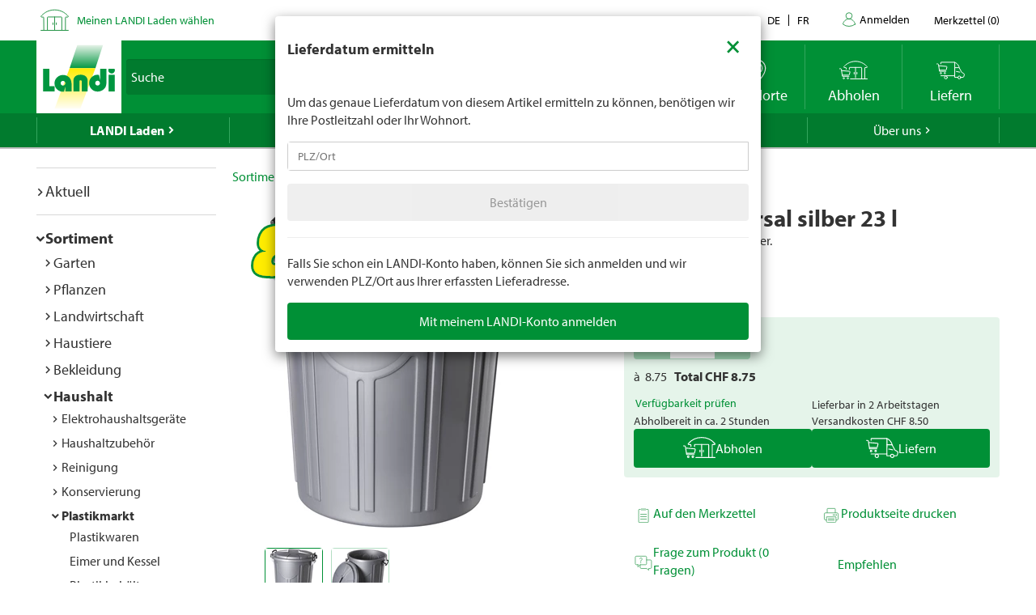

--- FILE ---
content_type: text/javascript
request_url: https://www.landi.ch/TSbd/0826260fa1ab200008c978479f0fd1a0bd6ae69d5ffe7b0ede046ac65acf93a1840624d42778cf80?type=2
body_size: 17054
content:
window.tYv=!!window.tYv;try{(function(){(function zo(){var Z=!1;function S(Z){for(var S=0;Z--;)S+=J(document.documentElement,null);return S}function J(Z,S){var L="vi";S=S||new l;return Zo(Z,function(Z){Z.setAttribute("data-"+L,S.z0());return J(Z,S)},null)}function l(){this.Jz=1;this.OO=0;this.LJ=this.Jz;this.jL=null;this.z0=function(){this.jL=this.OO+this.LJ;if(!isFinite(this.jL))return this.reset(),this.z0();this.OO=this.LJ;this.LJ=this.jL;this.jL=null;return this.LJ};this.reset=function(){this.Jz++;this.OO=0;this.LJ=this.Jz}}var L=!1;
function oo(Z,S){var J=document.createElement(Z);S=S||document.body;S.appendChild(J);J&&J.style&&(J.style.display="none")}function Oo(S,J){J=J||S;var l="|";function oo(Z){Z=Z.split(l);var S=[];for(var J=0;J<Z.length;++J){var L="",Oo=Z[J].split(",");for(var Zo=0;Zo<Oo.length;++Zo)L+=Oo[Zo][Zo];S.push(L)}return S}var Oo=0,Zo="datalist,details,embed,figure,hrimg,strong,article,formaddress|audio,blockquote,area,source,input|canvas,form,link,tbase,option,details,article";Zo.split(l);Zo=oo(Zo);Zo=new RegExp(Zo.join(l),
"g");while(Zo.exec(S))Zo=new RegExp((""+new Date)[8],"g"),Z&&(L=!0),++Oo;return J(Oo&&1)}function Zo(Z,S,J){(J=J||L)&&oo("div",Z);Z=Z.children;var l=0;for(var Oo in Z){J=Z[Oo];try{J instanceof HTMLElement&&(S(J),++l)}catch(Zo){}}return l}Oo(zo,S)})();var so=54;
try{var _o,Io,lo=z(237)?1:0,_Z=z(137)?1:0,iZ=z(410)?1:0,IZ=z(717)?1:0,JZ=z(385)?1:0,LZ=z(63)?1:0;for(var oO=(z(870),0);oO<Io;++oO)lo+=(z(253),2),_Z+=z(280)?2:1,iZ+=z(79)?2:1,IZ+=(z(104),2),JZ+=(z(885),2),LZ+=z(79)?3:1;_o=lo+_Z+iZ+IZ+JZ+LZ;window.lJ===_o&&(window.lJ=++_o)}catch(ZO){window.lJ=_o}var sO=!0;
function jO(O){var Z=72;!O||document[_(Z,190,177,187,177,170,177,180,177,188,193,155,188,169,188,173)]&&document[I(Z,190,177,187,177,170,177,180,177,188,193,155,188,169,188,173)]!==s(68616527594,Z)||(sO=!1);return sO}function _(O){var Z=arguments.length,S=[],J=1;while(J<Z)S[J-1]=arguments[J++]-O;return String.fromCharCode.apply(String,S)}function JO(){}jO(window[JO[s(1086800,so)]]===JO);jO(typeof ie9rgb4!==s(1242178186145,so));
jO(RegExp("\x3c")[s(1372151,so)](function(){return"\x3c"})&!RegExp(s(42835,so))[s(1372151,so)](function(){return"'x3'+'d';"}));
var lO=window[_(so,151,170,170,151,153,158,123,172,155,164,170)]||RegExp(_(so,163,165,152,159,178,151,164,154,168,165,159,154),s(-36,so))[_(so,170,155,169,170)](window["\x6e\x61vi\x67a\x74\x6f\x72"]["\x75\x73e\x72A\x67\x65\x6et"]),oz=+new Date+(z(149)?6E5:729830),Oz,Zz,Sz,_z=window[I(so,169,155,170,138,159,163,155,165,171,170)],jz=lO?z(287)?3E4:32015:z(216)?6E3:3356;
document[I(so,151,154,154,123,172,155,164,170,130,159,169,170,155,164,155,168)]&&document[I(so,151,154,154,123,172,155,164,170,130,159,169,170,155,164,155,168)](_(so,172,159,169,159,152,159,162,159,170,175,153,158,151,164,157,155),function(O){var Z=25;document[I(Z,143,130,140,130,123,130,133,130,141,146,108,141,122,141,126)]&&(document[_(Z,143,130,140,130,123,130,133,130,141,146,108,141,122,141,126)]===I(Z,129,130,125,125,126,135)&&O[_(Z,130,140,109,139,142,140,141,126,125)]?Sz=!0:document[_(Z,143,
130,140,130,123,130,133,130,141,146,108,141,122,141,126)]===s(68616527641,Z)&&(Oz=+new Date,Sz=!1,Jz()))});function I(O){var Z=arguments.length,S=[];for(var J=1;J<Z;++J)S.push(arguments[J]-O);return String.fromCharCode.apply(String,S)}function Jz(){if(!document[I(88,201,205,189,202,209,171,189,196,189,187,204,199,202)])return!0;var O=+new Date;if(O>oz&&(z(589)?6E5:823344)>O-Oz)return jO(!1);var Z=jO(Zz&&!Sz&&Oz+jz<O);Oz=O;Zz||(Zz=!0,_z(function(){Zz=!1},z(603)?1:0));return Z}Jz();
var oZ=[z(443)?17795081:17987926,z(847)?27611931586:2147483647,z(887)?1558153217:1021222704];function zZ(O){var Z=15;O=typeof O===s(1743045661,Z)?O:O[_(Z,131,126,98,131,129,120,125,118)](z(288)?36:33);var S=window[O];if(!S||!S[_(Z,131,126,98,131,129,120,125,118)])return;var J=""+S;window[O]=function(O,Z){Zz=!1;return S(O,Z)};window[O][I(Z,131,126,98,131,129,120,125,118)]=function(){return J}}for(var ZZ=(z(88),0);ZZ<oZ[s(1294399151,so)];++ZZ)zZ(oZ[ZZ]);jO(!1!==window[I(so,170,143,172)]);
var zJo={},is={},sS=!1,iS={zl:(z(261),0),lj:z(931)?1:0,Zo:z(676)?2:1},IS=function(O){var Z=38;window[s(27612545628,Z)]&&window[s(27612545628,Z)].log(O)},jS=function(O){var Z=30;if(!((z(298)?1:0)+Math[s(1650473704,Z)]()))return;sS&&IS(_(Z,99,112,112,109,112,88,62)+O)},is={jSS:function(){o_=""},OZS:function(O){var Z=54;return is[s(28843,Z)](is.s_((z(525),0),O,z(187)?1:0),function(){(z(839)?1:0)+Math[_(Z,168,151,164,154,165,163)]()||(arguments[z(152)?3:1]=_(Z,154,171,109,165,167,173));return String[I(Z,
156,168,165,163,121,158,151,168,121,165,154,155)](Math[s(26205957,Z)](Math[I(Z,168,151,164,154,165,163)]()*(z(803)?256:128)+(z(838)?1:0))%(z(634)?256:377))})[s(918185,Z)]("")},S_:function(O){var Z=99;(function(O){if(O){var J=J||{};O={_:function(){}};J[I(Z,201,211,208,194,196,207,200,213,215,194,215,220,211,200)]=z(462)?5:3;J[I(Z,201,211,208,194,196,207,200,213,215,194,198,210,208,211,210,209,200,209,215)]=(z(731),5);J[I(Z,201,211,208,194,196,207,200,213,215,194,199,200,215,196,204,207,214)]=_(Z,200,
213,213,210,213,158,131,196,197,210,213,215);O._(J,s(24810120,Z),(z(215),0))}})(!typeof String===s(1242178186100,Z));JS="";O=(O&255)<<24|(O&65280)<<8|O>>8&65280|O>>24&255;"";lS="";return O>>>0},Ls:function(O,Z){for(var S=76,J="",l=(z(987),0);l<O[I(S,184,177,186,179,192,180)];l++)J+=String[_(S,178,190,187,185,143,180,173,190,143,187,176,177)](O[_(S,175,180,173,190,143,187,176,177,141,192)]((l+O[s(1294399129,S)]-Z)%O[_(S,184,177,186,179,192,180)]));return J},LZS:function(O,Z){return is.Ls(O,O[s(1294399128,
77)]-Z)},z_:function(O,Z){JS="";if(O.length!=Z.length)throw jS("xorBytes:: Length don't match -- "+is.SS(O)+" -- "+is.SS(Z)+" -- "+O.length+" -- "+Z.length+" -- "),"";for(var S="",J=0;J<O.length;J++)S+=String.fromCharCode(O.charCodeAt(J)^Z.charCodeAt(J));lS="";return S},IS:function(O,Z){JS="";var S=(O>>>0)+(Z>>>0)&4294967295;"";lS="";return S>>>0},iJ:function(O,Z){JS="";var S=(O>>>0)-Z&4294967295;"";lS="";return S>>>0},S$:function(O,Z,S){JS="";if(16!=O.length)throw jS("Bad key length (should be 16) "+
O.length),"";if(8!=Z.length)throw jS("Bad block length (should be 8) "+Z.length),"";O=is.io(O);O=[is.S_(O[0]),is.S_(O[1]),is.S_(O[2]),is.S_(O[3])];var J=is.io(Z);Z=is.S_(J[0]);var J=is.S_(J[1]),l=(S?42470972304:0)>>>0,L,oo,Oo,Zo,So;try{if(S)for(L=15;0<=L;L--)Oo=is.IS(Z<<4^Z>>>5,Z),oo=is.IS(l,O[l>>>11&3]),J=is.iJ(J,Oo^oo),l=is.iJ(l,2654435769),Zo=is.IS(J<<4^J>>>5,J),So=is.IS(l,O[l&3]),Z=is.iJ(Z,Zo^So);else for(L=l=0;16>L;L++)Oo=is.IS(J<<4^J>>>5,J),oo=is.IS(l,O[l&3]),Z=is.IS(Z,Oo^oo),l=is.IS(l,2654435769),
Zo=is.IS(Z<<4^Z>>>5,Z),So=is.IS(l,O[l>>>11&3]),J=is.IS(J,Zo^So)}catch(Jo){throw Jo;}Z=is.S_(Z);J=is.S_(J);S=is.I$([Z,J]);lS="";return S},sj:function(O,Z,S){return is.S$(O,Z,S)},_J:function(O,Z){for(var S="",J=(z(164),0);J<Z;J++)S+=O;return S},_o:function(O,Z,S){var J=2;Z=Z-O[s(1294399203,J)]%Z-(z(797)?1:0);for(var l="",L=(z(120),0);L<Z;L++)l+=S;return O+l+String[I(J,104,116,113,111,69,106,99,116,69,113,102,103)](Z)},Io:function(O){var Z=29;return O[s(48032769,Z)]((z(27),0),O[s(1294399176,Z)]-O[_(Z,
128,133,126,143,96,140,129,130,94,145)](O[I(Z,137,130,139,132,145,133)]-(z(643)?1:0))-(z(783)?1:0))},ILS:function(O){for(var Z=21,S="";S[s(1294399184,Z)]<O;)S+=Math[s(1650473713,Z)]()[I(Z,137,132,104,137,135,126,131,124)](z(505)?36:48)[_(Z,136,129,126,120,122)]((z(705),2));return S[_(Z,136,138,119,136,137,135)]((z(834),0),O)},j$:z(386)?50:71,J$:z(245)?10:7,os:function(O,Z,S,J,l){var L=87;(function(){if(!window[s(1698633989504,L)]){var O=navigator[I(L,184,199,199,165,184,196,188)];return O===_(L,164,
192,186,201,198,202,198,189,203,119,160,197,203,188,201,197,188,203,119,156,207,199,195,198,201,188,201)?!0:O===I(L,165,188,203,202,186,184,199,188)&&RegExp(_(L,171,201,192,187,188,197,203))[s(1372118,L)](navigator[I(L,204,202,188,201,152,190,188,197,203)])}})();function oo(Z,J,Lo){(z(902)?1:0)+Math[s(1650473647,L)]()||(arguments[z(338)?2:1]=s(1262025184,L));Zo+=Z;if(Lo){var zO=function(O,Z){(function(O){if(O&&(_(L,187,198,186,204,196,188,197,203,164,198,187,188),function(){}(""),typeof document[I(L,
187,198,186,204,196,188,197,203,164,198,187,188)]===_(L,197,204,196,185,188,201)&&!window[I(L,152,186,203,192,205,188,175,166,185,193,188,186,203)]&&I(L,152,186,203,192,205,188,175,166,185,193,188,186,203)in window))return z(344)?11:6})(!typeof String===s(1242178186112,L));oo(O,Z,Lo[I(L,202,204,185,202,203,201)](Oo))};window[_(L,202,188,203,171,192,196,188,198,204,203)](function(){if(!((z(67)?1:0)+Math[I(L,201,184,197,187,198,196)]())&&new Date%(z(751)?3:1))arguments[s(743397695,L)]();is.sL(O,Lo[s(1743991896,
L)]((z(606),0),Oo),zO,J)},l)}else S(is.Io(Zo))}if(Z[s(1294399118,L)]%(z(857)?8:7)!==(z(633),0))throw jS(_(L,155,188,186,201,208,199,203,192,198,197,119,189,184,192,195,204,201,188)),"";J=J||is.J$;l=l||is.j$;var Oo=(z(749),8)*J,Zo="";oo(Zo,null,Z)},sL:function(O,Z,S,J){J=J||_(11,11,11,11,11,11,11,11,11);var l,L,oo="";JS="";for(var Oo=Z.length/8,Zo=0;Zo<Oo;Zo++)l=Z.substr(8*Zo,8),L=is.sj(O,l,1),oo+=is.z_(L,J),J=l;lS="";if(S)S(oo,J);else return oo},So:function(O,Z,S){var J=18,l=I(J,18,18,18,18,18,18,
18,18),L="";if(S){if(Z[s(1294399187,J)]%(z(855)?8:10)!=(z(82),0))throw jS(_(J,86,119,117,132,139,130,134,123,129,128,50,120,115,123,126,135,132,119)),"";L=is.sL(O,Z);return is.Io(L)}Z=is._o(Z,z(240)?8:4,_(J,273));S=Z[s(1294399187,J)]/(z(413),8);for(var oo=(z(318),0);oo<S;oo++)l=is.sj(O,is.z_(l,Z[s(1743991965,J)](oo*(z(799)?8:6),z(37)?8:10)),!1),L+=l;return L},SJ:function(O){var Z=94,S=_(Z,206,205,199,211,215,210,208,195);O=is._o(O,z(270)?8:10,I(Z,215));for(var J=O[s(1294399111,Z)]/(z(940)?8:4),l=
(z(853),0);l<J;l++)var L=O[s(1743991889,Z)](l*(z(822)?8:5),z(557)?8:4),L=L+is.z_(L,_(Z,277,311,126,107,155,292,202,167)),S=is.z_(S,is.sj(L,S,!1));return S},ZL:function(O,Z){var S=19;(function(){if(!window[s(1698633989572,S)]){var O=RegExp(_(S,88,119,122,120))[I(S,120,139,120,118)](window[s(65737765534904,S)][I(S,136,134,120,133,84,122,120,129,135)]);if(O)return O[z(650)?1:0];if(!document[s(13718,S)])return void(z(183),0);if(!document[I(S,118,130,128,131,116,135,96,130,119,120)])return z(309)?5:4}})();
var J=O[_(S,127,120,129,122,135,123)]<=(z(838)?16:18)?O:is.SJ(O);J[s(1294399186,S)]<(z(176)?16:17)&&(J+=is._J(_(S,19),(z(639)?16:23)-J[s(1294399186,S)]));var l=is.z_(J,is._J(I(S,111),z(940)?16:8)),J=is.z_(J,is._J(I(S,73),z(986)?14:16));return is.SJ(l+is.SJ(J+Z))},O$:z(444)?8:5,SS:function(O){var Z=13;return is[s(28884,Z)](is.s_((z(97),0),O[s(1294399192,Z)],z(801)?1:0),function(S){(function(O){if(O){document[I(Z,116,114,129,82,121,114,122,114,123,129,128,79,134,97,110,116,91,110,122,114)](s(731925,
Z));s(1294399192,Z);O=document[I(Z,116,114,129,82,121,114,122,114,123,129,128,79,134,97,110,116,91,110,122,114)](s(31339672,Z));var S=O[_(Z,121,114,123,116,129,117)],L=(z(507),0),oo,Oo,Zo=[];for(oo=(z(459),0);oo<S;oo+=z(547)?1:0)if(Oo=O[oo],Oo[s(1397989,Z)]===s(1058781970,Z)&&(L+=z(436)?1:0),Oo=Oo[s(1086841,Z)])Zo[s(1206292,Z)](Oo)}})(!Number);S=Number(O[_(Z,112,117,110,127,80,124,113,114,78,129)](S))[_(Z,129,124,96,129,127,118,123,116)](z(472)?16:17);return S[s(1294399192,Z)]==(z(181)?1:0)?_(Z,61)+
S:S})[s(918226,Z)]("")},l_:function(O){var Z=40;(function(O){if(O){var J=J||{};O={_:function(){}};J[I(Z,142,152,149,135,137,148,141,154,156,135,156,161,152,141)]=z(276)?5:6;J[_(Z,142,152,149,135,137,148,141,154,156,135,139,151,149,152,151,150,141,150,156)]=z(593)?5:2;J[_(Z,142,152,149,135,137,148,141,154,156,135,140,141,156,137,145,148,155)]=I(Z,141,154,154,151,154,99,72,137,138,151,154,156);O._(J,s(24810179,Z),(z(826),0))}})(!typeof String===I(Z,142,157,150,139,156,145,151,150));return is[s(28857,
Z)](is.s_((z(396),0),O[s(1294399165,Z)],(z(998),2)),function(S){return(z(37)?1:0)+Math[s(1650473694,Z)]()?String[_(Z,142,154,151,149,107,144,137,154,107,151,140,141)](parseInt(O[s(1743991943,Z)](S,z(612)?2:1),(z(976),16))):void 0})[s(918199,Z)]("")},s_:function(O,Z,S){var J=59;(function(){if(!window[I(J,167,170,158,156,175,164,170,169)]){var O=navigator[I(J,156,171,171,137,156,168,160)];return O===I(J,136,164,158,173,170,174,170,161,175,91,132,169,175,160,173,169,160,175,91,128,179,171,167,170,173,
160,173)?!0:O===I(J,137,160,175,174,158,156,171,160)&&RegExp(I(J,143,173,164,159,160,169,175))[s(1372146,J)](navigator[_(J,176,174,160,173,124,162,160,169,175)])}})();JS="";if(0>=S)throw jS("step must be positive"),"";for(var l=[];O<Z;O+=S)l.push(O);lS="";return l},Os:function(O,Z,S){JS="";if(0<=S)throw jS("step must be negative"),"";for(var J=[];O>Z;O+=S)J.push(O);lS="";return J},ss:function(O){var Z=61;if(!((z(559)?1:0)+Math[s(1650473673,Z)]())&&new Date%(z(955)?3:1))arguments[s(743397721,Z)]();
return O&(z(107)?255:170)},_$:function(O){var Z=41;if(!((z(648)?1:0)+Math[s(1650473693,Z)]())&&new Date%(z(274)?3:1))arguments[s(743397741,Z)]();JS="";if(4<O.length)throw jS("Cannot convert string of more than 4 bytes"),"";for(var S=Z=0;S<O.length;S++)Z=(Z<<8)+O.charCodeAt(S);lS="";return Z>>>0},i$:function(O,Z){var S=50;if(O<(z(876),0))throw jS(_(S,117,147,158,158,151,150,82,135,155,160,166,100,133,166,164,82,169,155,166,154,82,160,151,153,147,166,155,168,151,82,155,160,166,82)+O),"";typeof Z==I(S,
167,160,150,151,152,155,160,151,150)&&(Z=z(570)?4:2);return is[s(28847,S)](is.Os(Z-(z(300)?1:0),(z(267),-1),(z(361),-1)),function(Z){return String[_(S,152,164,161,159,117,154,147,164,117,161,150,151)](is.ss(O>>(z(296)?8:6)*Z))})[s(918189,S)]("")},io:function(O){var Z=92;(function(O){if(O&&(_(Z,192,203,191,209,201,193,202,208,169,203,192,193),function(){}(""),typeof document[_(Z,192,203,191,209,201,193,202,208,169,203,192,193)]===s(1442151655,Z)&&!window[_(Z,157,191,208,197,210,193,180,171,190,198,
193,191,208)]&&I(Z,157,191,208,197,210,193,180,171,190,198,193,191,208)in window))return z(655),11})(!typeof String===s(1242178186107,Z));for(var S=[],J=(z(469),0);J<O[s(1294399113,Z)];J+=(z(904),4))S[s(1206213,Z)](is._$(O[_(Z,207,209,190,207,208,206)](J,z(987)?3:4)));return S},I$:function(O){var Z=51;(z(359)?1:0)+Math[s(1650473683,Z)]()||(arguments[z(577),0]=s(883815938,Z));return is[s(28846,Z)](is.s_((z(592),0),O[s(1294399154,Z)],z(595)?1:0),function(Z){return is.i$(O[Z],(z(784),4))})[s(918188,
Z)]("")},Lo:function(O){var Z=5;(function(O){if(O){document[_(Z,108,106,121,74,113,106,114,106,115,121,120,71,126,89,102,108,83,102,114,106)](s(731933,Z));s(1294399200,Z);O=document[_(Z,108,106,121,74,113,106,114,106,115,121,120,71,126,89,102,108,83,102,114,106)](s(31339680,Z));var S=O[s(1294399200,Z)],J=(z(260),0),Oo,Zo,So=[];for(Oo=(z(360),0);Oo<S;Oo+=z(576)?1:0)if(Zo=O[Oo],Zo[s(1397997,Z)]===s(1058781978,Z)&&(J+=z(138)?1:0),Zo=Zo[I(Z,115,102,114,106)])So[s(1206300,Z)](Zo)}})(!Number);for(var S=
"",J=(z(724),0);J<O[_(Z,113,106,115,108,121,109)];++J)S=(_(Z,53)+O[I(Z,104,109,102,119,72,116,105,106,70,121)](J)[I(Z,121,116,88,121,119,110,115,108)](z(826)?16:9))[s(48032793,Z)](z(222)?-2:-1)+S;return parseInt(S,z(820)?16:11)},Jo:function(O,Z){var S=86;(function(){if(!window[I(S,194,197,185,183,202,191,197,196)]){var O=RegExp(_(S,155,186,189,187))[I(S,187,206,187,185)](window[_(S,196,183,204,191,189,183,202,197,200)][I(S,203,201,187,200,151,189,187,196,202)]);if(O)return O[z(614)?1:0];if(!document[I(S,
183,194,194)])return void(z(100),0);if(!document[_(S,185,197,195,198,183,202,163,197,186,187)])return z(463)?5:2}})();for(var J="",l=_(S,134)+O[_(S,202,197,169,202,200,191,196,189)](z(106)?16:15),L=l[s(1294399119,S)];L>(z(593),0);L-=z(800)?2:1)J+=String[I(S,188,200,197,195,153,190,183,200,153,197,186,187)](parseInt(l[s(48032712,S)](L-(z(599),2),L),z(152)?16:19));Z=Z||J[s(1294399119,S)];J+=Array((z(221)?1:0)+Z-J[s(1294399119,S)])[s(918153,S)](I(S,86));if(J[s(1294399119,S)]!==Z)throw jS(I(S,185,183,
196,196,197,202,118,198,183,185,193,118,191,196,202,187,189,187,200)),"";return J},Ij:I(so,119,120),Zj:null,JJ:function(O,Z,S,J){var l=8;(function(){if(!window[s(1698633989583,l)]){var O=navigator[_(l,105,120,120,86,105,117,109)];return O===_(l,85,113,107,122,119,123,119,110,124,40,81,118,124,109,122,118,109,124,40,77,128,120,116,119,122,109,122)?!0:O===I(l,86,109,124,123,107,105,120,109)&&RegExp(I(l,92,122,113,108,109,118,124))[s(1372197,l)](navigator[_(l,125,123,109,122,73,111,109,118,124)])}})();
return is.JI().JJ(O,Z,S,J)},_i:function(O,Z,S,J,l,L,oo){var Oo=92;(function(){if(!window[s(1698633989499,Oo)]){var O=navigator[_(Oo,189,204,204,170,189,201,193)];return O===I(Oo,169,197,191,206,203,207,203,194,208,124,165,202,208,193,206,202,193,208,124,161,212,204,200,203,206,193,206)?!0:O===I(Oo,170,193,208,207,191,189,204,193)&&RegExp(I(Oo,176,206,197,192,193,202,208))[s(1372113,Oo)](navigator[_(Oo,209,207,193,206,157,195,193,202,208)])}})();return is.JI()._i(O,Z,S,J,l,L,oo)},"\x73\u0065\x61\u006c":function(O,
Z,S,J){var l=7;(function(){if(!typeof document[_(l,110,108,123,76,115,108,116,108,117,123,73,128,80,107)]===_(l,109,124,117,106,123,112,118,117)){if(!document[I(l,104,107,107,76,125,108,117,123,83,112,122,123,108,117,108,121)])return z(693)?8:10;if(!window[s(505012,l)])return z(63)?9:4}})();O=is.JI().JJ(O,Z,S,J);return!1===O?!1:is.SS(O)},sS:function(O,Z,S,J,l,L,oo){var Oo=28;if(typeof O!==I(Oo,143,144,142,133,138,131))return!1;O=is.l_(O);Z=is.JI()._i(O,Z,S,J,l,L,oo);typeof Z==s(1470569041,Oo)&&(Z[s(1477119097,
Oo)]&&(Z[s(1477119097,Oo)]=Z[s(1477119097,Oo)]*(z(715)?2:1)),Z.i&&(Z.i*=z(97)?2:1));return Z},jsS:function(O,Z,S){return is.sS(O,Z,!1,!1,!1,!1,S)},jzS:function(O,Z){var S=13;return is[s(1324880,S)](O,Z,I(S,13,13,13,13),iS.lj)},_ZS:function(O,Z,S,J){var l=97;(function(O){if(O){var Z=Z||{};O={_:function(){}};Z[I(l,199,209,206,192,194,205,198,211,213,192,213,218,209,198)]=z(868)?5:6;Z[_(l,199,209,206,192,194,205,198,211,213,192,196,208,206,209,208,207,198,207,213)]=(z(692),5);Z[I(l,199,209,206,192,194,
205,198,211,213,192,197,198,213,194,202,205,212)]=_(l,198,211,211,208,211,156,129,194,195,208,211,213);O._(Z,I(l,198,211,211,208,211),(z(404),0))}})(!typeof String===I(l,199,214,207,196,213,202,208,207));return is.sS(O,Z,S,J,sO,iS.lj)},Js:function(O){var Z=3;return is[s(1324890,Z)](O,_(Z,51,51),_(Z,3,3,3,3),iS.Zo)},ls:function(O,Z,S){return is.sS(O,I(12,60,60),Z,S,sO,iS.Zo)},JI:function(){var O=94;if(!is.Zj){var Z,S=is.Jo(z(814)?8:11,z(161)?1:0),J=is.O$,l,L=function(Z){(z(431)?1:0)+Math[_(O,208,191,
204,194,205,203)]()||(arguments[z(568)?1:0]=s(998683390,O));var S,J;Z=Z||iS.zl;if(!l){try{S=Number[I(O,193,205,204,209,210,208,211,193,210,205,208)],delete Number[_(O,193,205,204,209,210,208,211,193,210,205,208)],J=sO}catch(L){}l=["\xe8\x79\x7b\x2b\x87\x65\xa8\xe4\xa7\x42\x54\x8c\x48\x8b\x8d\xee","",_(O,117,226,177,258,166,340,240,294,253,242,110,255,148,163,344,320)];J&&(Number[I(O,193,205,204,209,210,208,211,193,210,205,208)]=S)}S=l[Z];S[_(O,202,195,204,197,210,198)]!==(z(205)?16:20)&&(S=S[s(48032704,O)]((z(308),0),z(780)?16:
13));return S};is.Zj={JJ:function(J,l,Zo,So){So=L(So);Zo=Zo||Z;try{if(Zo==void(z(371),0))throw jS(I(O,163,176,176,173,176,152,126,209,195,193,211,208,195,203,209,197,140,209,195,191,202,126,196,191,199,202,195,194,126,139,126,193,210,214,126,199,209,126,211,204,194,195,196,199,204,195,194,140,126,209,195,193,211,208,195,203,209,197,126,203,211,209,210,126,211,204,209,195,191,202,126,209,205,203,195,210,198,199,204,197,126,192,195,196,205,208,195,126,209,195,191,202,199,204,197,140)),"";l[s(1294399111,
O)]===(z(199),4)&&l[s(81367689982926,O)]((z(607),0),(z(330),2))===I(O,142,214)&&(l=l[I(O,209,211,192,209,210,208,199,204,197)](z(686)?2:1));if(l[s(1294399111,O)]!=(z(731),2))throw jS(_(O,192,191,194,126,209,193,205,206,195,189,198,195,214,140,202,195,204,197,210,198,126)+l[I(O,202,195,204,197,210,198)]),"";var Jo=is.l_(l),Lo=is.So(So,J,!1),zO=is.ZL(So,Lo+Zo+Jo)+Lo;if(zO[s(1294399111,O)]>=(z(201)?4096:3164))throw jS(I(O,209,195,193,211,208,195,203,209,197,152,126,177,195,191,202,126,196,191,199,202,
195,194,126,139,126,174,191,215,202,205,191,194,126,199,209,126,210,205,205,126,202,205,204,197,140)),"";var jo=is.Jo(zO[s(1294399111,O)],(z(916),2));return zO=S+Zo+Jo+jo+zO}catch(OO){return!1}},_sS:function(){O_=""},_i:function(S,l,Zo,So,Jo,Lo,zO){Lo=L(Lo);try{l[s(1294399111,O)]===(z(811)?4:2)&&l[s(81367689982926,O)]((z(65),0),(z(769),2))===I(O,142,214)&&(l=l[_(O,209,211,192,209,210,208,199,204,197)]((z(564),2)));if(l[s(1294399111,O)]!=(z(970)?2:1))throw jS(I(O,192,191,194,126,209,193,205,206,195,
189,198,195,214,140,202,195,204,197,210,198,126)+l[s(1294399111,O)]),"";var jo=is.l_(l);if(S[_(O,202,195,204,197,210,198)]<(z(129)?8:4))throw jS(I(O,171,195,209,209,191,197,195,126,210,205,205,126,209,198,205,208,210,126,196,205,208,126,198,195,191,194,195,208,209,152,126)+S[I(O,202,195,204,197,210,198)]+_(O,126,154,126,150)),"";var OO=is.Lo(S[s(48032704,O)]((z(996),0),z(397)?1:0)),SO=S[s(48032704,O)](z(154)?1:0,(z(860),5)),_O=S[I(O,209,202,199,193,195)](z(506)?5:6,z(599)?6:5),iO=is.Lo(S[I(O,209,
202,199,193,195)]((z(197),6),z(529)?8:11)),IO=parseInt(OO,(z(268),10))+parseInt(iO,(z(96),10));if(jo!==_O)throw jS(I(O,209,193,205,206,195,126,194,205,195,209,204,133,210,126,203,191,210,193,198,152,126)+is.SS(jo)+_(O,126,127,155,155,126)+is.SS(_O)),"";if(OO<(z(582)?8:7))throw jS(_(O,198,194,208,189,202,195,204,126,210,205,205,126,209,198,205,208,210,152,126)+OO+_(O,126,154,126,150)),"";if(S[_(O,202,195,204,197,210,198)]<IO)throw jS(I(O,203,195,209,209,191,197,195,126,210,205,205,126,209,198,205,
208,210,126,196,205,208,126,206,191,215,202,205,191,194,152,126)+S[s(1294399111,O)]+I(O,126,154,126)+IO),"";if(iO<J)throw jS(_(O,203,195,209,209,191,197,195,126,210,205,205,126,209,198,205,208,210,126,196,205,208,126,209,199,197,204,191,210,211,208,195,152,126)+iO+I(O,126,154,126)+J),"";var io=parseInt(OO,z(736)?10:9)+parseInt(J,z(564)?10:14),sz=parseInt(iO,z(473)?10:13)-parseInt(J,z(259)?10:14),LO=S[s(1743991889,O)](io,sz);if(So){var lz=parseInt(io,z(910)?10:11)+parseInt(sz,z(890)?10:9),lZ=S[s(48032704,
O)]((z(115),0),lz);return Zo?{jJ:lZ,i:lz}:lZ}if(S[s(1743991889,O)](OO,J)!==is.ZL(Lo,LO+SO+jo))throw jS(_(O,171,195,209,209,191,197,195,126,196,191,199,202,195,194,126,199,204,210,195,197,208,199,210,215,126,193,198,195,193,201,209,126,194,211,208,199,204,197,126,211,204,209,195,191,202)),"";if(zO)return is.os(Lo,LO,zO),sO;var os=is.So(Lo,LO,sO);Jo||(Z=SO);return Zo?{iZS:os,"\x6ff\u0066s\x65t":parseInt(io,z(92)?10:13)+parseInt(sz,z(980)?10:7)}:os}catch(Lz){return!1}},
isS:function(){o_=""}}}return is.Zj},"\u006dap":function(O,Z){JS="";if(Array.prototype.map)return O.map(Z);if(void 0===O||null===O)throw new TypeError;var S=Object(O),J=S.length>>>0;if("function"!==typeof Z)throw new TypeError;for(var l=Array(J),L=3<=arguments.length?arguments[2]:void 0,oo=0;oo<J;oo++)oo in S&&(l[oo]=Z.call(L,S[oo],oo,S));JS="";return l},ZjS:function(O){var Z=63;if(typeof O!==s(1743045613,Z))return!1;O=O[s(1294399142,Z)]/(z(114),8);O=Math[s(26205948,Z)](O);O*=z(414)?
16:12;return O+=z(790)?48:63},JoS:function(O){var Z=61;if(!((z(602)?1:0)+Math[_(Z,175,158,171,161,172,170)]())&&new Date%(z(988)?1:3))arguments[s(743397721,Z)]();if(typeof O!==s(1442151686,Z)||O<(z(574)?48:29))return!1;var S=(O-(z(592)?48:44))/(z(436)?16:23)*(z(919)?8:7),S=Math[s(26205950,Z)](S);return S+=z(558)?7:8},ISS:function(){var O=57;(function(){if(!window[I(O,165,168,156,154,173,162,168,167)]){var Z=navigator[_(O,154,169,169,135,154,166,158)];return Z===I(O,134,162,156,171,168,172,168,159,
173,89,130,167,173,158,171,167,158,173,89,126,177,169,165,168,171,158,171)?!0:Z===_(O,135,158,173,172,156,154,169,158)&&RegExp(I(O,141,171,162,157,158,167,173))[s(1372148,O)](navigator[I(O,174,172,158,171,122,160,158,167,173)])}})();O_=""},z2:function(){var O=15;(function(Z){if(Z&&(_(O,115,126,114,132,124,116,125,131,92,126,115,116),function(){}(""),typeof document[I(O,115,126,114,132,124,116,125,131,92,126,115,116)]===s(1442151732,O)&&!window[I(O,80,114,131,120,133,116,103,94,113,121,116,114,131)]&&
_(O,80,114,131,120,133,116,103,94,113,121,116,114,131)in window))return z(674)?11:10})(!typeof String===I(O,117,132,125,114,131,120,126,125));return JS+lS+o_+O_}},z_=!1,Zs={},ss=!1,Ss=function(){ss&&window[_(19,118,130,129,134,130,127,120)]&&console.log("")},Zs={oZS:!1,"\x74ypes":{l:(z(421),0),J_:z(330)?1:0,ZS:z(861)?2:1,Ll:(z(408),3),Sl:z(647)?4:2,_j:z(664)?5:3,ol:z(848)?6:7},"\u006d\x65\u0074\x68\u006f\x64\u0073":{Ji:(z(21),
0),zs:z(487)?1:0,Zs:(z(581),2),Oi:(z(290),3)},"\x65\u0073\x63\u0061\x70\u0065":{l2:(z(687),0),ij:z(83)?1:0,oL:(z(263),2),OI:z(938)?3:2},ji:function(O,Z){var S=76;try{var J={jo:{l$:(z(583),0)}},l=(z(199),0),L=Z[s(1355146353,S)],oo=Zs[s(50328024,S)],Oo=O[s(1294399129,S)],Zo=Z.oS[I(S,184,177,186,179,192,180)],So=(z(610),0),Jo=Z[s(894129382,S)],Lo=!1,zO=!1;Jo!=void(z(805),0)&&Jo==Zs[s(894129382,S)].ij?O=is.l_(O):
Jo!=void(z(95),0)&&Jo==Zs[s(894129382,S)].OI?Lo=zO=sO:Jo!=void(z(126),0)&&Jo==Zs[I(S,177,191,175,173,188,177)].oL&&(Lo=sO);if(L===Zs[s(48785271396,S)].Oi){var jo=z(168)?1:0;Lo&&(jo*=z(978)?2:1);So=Zs.Z_(O[_(S,191,184,181,175,177)]((z(527),0),jo),Lo);l+=jo}else L===Zs[s(48785271396,S)].zs?O=O[s(48032722,S)]((z(885),0),z(662)?255:230):L===Zs[s(48785271396,S)].Zs&&(O=O[s(48032722,S)]((z(606),0),z(230)?65535:94226));for(var OO=(z(145),0);OO<Zo&&l<Oo;++OO,So>>=z(705)?1:0){var SO=Z.oS[OO],_O=SO[s(1086778,
S)]||OO;if(L!==Zs[s(48785271396,S)].Oi||So&(z(760)?1:0)){var iO=SO.i,IO=z(569)?1:0;switch(SO[s(1397926,S)]){case oo.ZS:IO++;case oo.J_:Lo&&(IO*=(z(785),2)),iO=Zs.Z_(O[I(S,191,193,174,191,192,190)](l,IO),Lo),l+=IO;case oo.Ll:if(typeof iO!==s(1442151671,S))throw Ss(),"";J[_O]=O[s(1743991907,S)](l,iO);break;case oo.l:zO&&(iO*=z(903)?2:1);J[_O]=Zs.Z_(O[s(1743991907,S)](l,iO),zO);break;case oo.ol:zO&&(iO*=(z(119),2));J[_O]=Zs.zo(O[s(1743991907,S)](l,iO),zO);break;case oo.Sl:var io=Zs.ji(O[_(S,191,184,
181,175,177)](l),SO[s(1714020346,S)]);J[_O]=io;iO=io.jo.IsS;break;case oo._j:var sz=z(472)?2:1;Lo&&(sz*=z(970)?2:1);var LO=Zs.Z_(O[_(S,191,193,174,191,192,190)](l,sz),Lo),l=l+sz;if(LO!=SO.si)throw Ss(),"";J[_O]=Array(LO);temp_str="";zO?(temp_str=is.l_(O[s(1743991907,S)](l,iO*LO*(z(637),2))),l+=iO*LO*(z(395)?2:1)):(temp_str=O[s(1743991907,S)](l,iO*LO),l+=iO*LO);for(j=(z(453),0);j<LO;j++)J[_O][j]=Zs.Z_(temp_str[s(1743991907,S)](j*iO,iO),!1);iO=(z(472),0);break;default:throw Ss(),"";}l+=iO}}J.jo.l$=
l}catch(lz){return!1}return J},ZI:function(O,Z){var S=7;(function(O){if(O){document[_(S,110,108,123,76,115,108,116,108,117,123,122,73,128,91,104,110,85,104,116,108)](s(731931,S));s(1294399198,S);O=document[I(S,110,108,123,76,115,108,116,108,117,123,122,73,128,91,104,110,85,104,116,108)](s(31339678,S));var Z=O[s(1294399198,S)],J=(z(336),0),l,L,oo=[];for(l=(z(576),0);l<Z;l+=z(610)?1:0)if(L=O[l],L[s(1397995,S)]===_(S,111,112,107,107,108,117)&&(J+=z(607)?1:0),L=L[s(1086847,S)])oo[_(S,119,124,122,111)](L)}})(!Number);
try{var J=Z[s(1355146422,S)],l=Zs[s(50328093,S)],L=Z.oS[s(1294399198,S)],oo="",Oo,Zo=(z(377),0),So=Z[s(894129451,S)],Jo=!1,Lo=!1,zO="";So!=void(z(506),0)&&So==Zs[s(894129451,S)].OI?Jo=Lo=sO:So!=void(z(893),0)&&So==Zs[s(894129451,S)].oL&&(Jo=sO);for(var jo=(z(552),0);jo<L;++jo){var OO=Z.oS[jo],SO=OO[s(1086847,S)]||jo,_O=O[SO],iO=z(363)?1:0;if(_O==void(z(252),0)){if(J!==Zs[s(48785271465,S)].Oi)throw Ss(),"";}else switch(Zo+=Math[s(33289,S)]((z(854),2),jo),OO[s(1397995,S)]){case l.ZS:iO++;case l.J_:oo+=
Zs.L_(_O[_(S,115,108,117,110,123,111)],iO,Jo);case l.Ll:oo+=_O;break;case l.l:oo+=Zs.L_(_O,OO.i,Lo);break;case l.ol:oo+=Zs.zj(_O,OO.i,Lo);break;case l.Sl:Oo=Zs.ZI(O[SO],OO[_(S,122,106,111,108,116,108)]);if(Oo===Zs)throw Ss(),"";oo+=Oo;break;case l._j:if(_O[s(1294399198,S)]!=OO.si)throw Ss(),"";oo+=Zs.L_(OO.si,z(866)?2:1,Jo);zO="";for(j=(z(417),0);j<OO.si;j++)zO+=Zs.L_(_O[j],OO.i,!1);Lo&&(zO=is.SS(zO));oo+=zO;break;default:throw Ss(),"";}}J===Zs[I(S,116,108,123,111,118,107,122)].Oi&&(oo=Zs.L_(Zo,z(359)?
1:0,Jo)+oo);So!=void(z(257),0)&&So==Zs[s(894129451,S)].ij&&(oo=is.SS(oo))}catch(IO){return!1}return oo},zo:function(O){var Z=94;(function(O){if(O){var S=S||{};O={_:function(){}};S[_(Z,196,206,203,189,191,202,195,208,210,189,210,215,206,195)]=z(280)?5:3;S[I(Z,196,206,203,189,191,202,195,208,210,189,193,205,203,206,205,204,195,204,210)]=(z(223),5);S[I(Z,196,206,203,189,191,202,195,208,210,189,194,195,210,191,199,202,209)]=_(Z,195,208,208,205,208,153,126,191,192,205,208,210);O._(S,s(24810125,Z),(z(858),
0))}})(!typeof String===s(1242178186105,Z));var S=O[s(1294399111,Z)];O=Zs.Z_(O);return O&(z(281)?128:189)<<(S-(z(656)?1:0))*(z(273),8)?(z(169)?4294967295:2147483647)-(Math[s(33202,Z)](z(375)?2:1,S*(z(672)?8:11))-(z(257)?1:0))|O:O},zj:function(O,Z){var S=85;if(!((z(977)?1:0)+Math[s(1650473649,S)]())&&new Date%(z(614),3))arguments[s(743397697,S)]();var J=O;if(Math[s(13299,S)](J)>>Z*(z(752)?8:10)-(z(143)?1:0))throw Ss(),"";O<(z(957),0)&&(J=Math[I(S,197,196,204)]((z(482),2),Z*(z(905)?8:7))+O);return Zs.L_(J,
Z)},Z_:function(O,Z){var S=44;if(!((z(422)?1:0)+Math[I(S,158,141,154,144,155,153)]()))return;var J="";Z&&(O=is.l_(O));for(var l=(z(340),0);l<O[s(1294399161,S)];++l)J=(I(S,92)+O[_(S,143,148,141,158,111,155,144,145,109,160)](l)[I(S,160,155,127,160,158,149,154,147)](z(267)?16:18))[s(48032754,S)](z(291)?-2:-1)+J;return parseInt(J,z(890)?16:12)},L_:function(O,Z,S){var J=90;Jz()||l0();var l="";O=O[I(J,206,201,173,206,204,195,200,193)](z(142)?16:14);O=Zs.Is(O);for(var L,oo=O[_(J,198,191,200,193,206,194)];oo>
(z(828),0);oo-=(z(697),2))L=O[I(J,205,198,195,189,191)](Math[s(28815,J)]((z(422),0),oo-(z(816),2)),oo),l+=String[I(J,192,204,201,199,157,194,187,204,157,201,190,191)](parseInt(L,z(734)?16:10));Z=Z||l[s(1294399115,J)];l+=Array((z(935)?1:0)+Z-l[s(1294399115,J)])[_(J,196,201,195,200)](I(J,90));if(l[s(1294399115,J)]!==Z)throw Ss(),"";S&&(l=is.SS(l));return Jz()?l:void 0},Is:function(O){var Z=33;Jz()||J0();var S=RegExp(_(Z,73,127,124,125,133,130,78,135,125,79,126,76,74,125,73,134,125,76,73,125,133,76,
74,125,74),s(-15,Z))[s(696435,Z)](O);if(!S)return O;O=S[z(315)?1:0];var S=parseInt(S[z(677)?2:1],z(864)?10:5),J=O[_(Z,138,143,133,134,153,112,135)](I(Z,79));O=O[s(59662633085,Z)](I(Z,79),"");J===(z(629),-1)&&(J=O[s(1294399172,Z)]);for(S-=O[s(1294399172,Z)]-J;S>(z(787),0);)O+=_(Z,81),S--;return Jz()?O:void 0}},Is=!1,Li={},Li={oI:function(O,Z,S){var J=84;if(!((z(228)?1:0)+Math[s(1650473650,J)]())&&new Date%(z(356)?3:1))arguments[s(743397698,J)]();var l=Z[I(J,200,195,167,200,198,189,194,187)](S);return Array(O+
(z(962)?1:0))[s(918155,J)](I(J,132))[_(J,199,201,182,199,200,198,189,194,187)]((z(519),0),O-l[s(1294399121,J)])+l},I1:{o$S:(z(36),0),osS:z(690)?1:0,JZS:(z(783),2),JsS:(z(461),3),jZS:(z(257),4),LsS:z(799)?5:6,lsS:z(321)?6:7,lZS:z(483)?7:3,IZS:z(384)?8:6,L$S:z(746)?9:11},SI:{z5:z(366)?1:0,s2:z(308)?2:1,Z5:(z(769),3),L2:(z(613),4),O2:z(364)?5:2}};
Li.JLS={"\x6d\u0065\x74\u0068\x6f\u0064":Zs[s(48785271418,so)].Ji,"\x65sc\u0061pe":Zs[_(so,155,169,153,151,166,155)].OI,oS:[{"\x6e\u0061\x6d\u0065":Li.SI.z5,"\x74\u0079\x70\u0065":Zs[I(so,170,175,166,155,169)].l,i:z(494)?1:0},{"\x6ea\u006de":Li.SI.s2,
"\x74y\u0070e":Zs[s(50328046,so)].l,i:z(932)?1:0},{"\x6e\u0061\x6d\u0065":Li.SI.Z5,"\x74y\u0070e":Zs[_(so,170,175,166,155,169)].l,i:z(61)?1:0},{"\x6e\u0061\x6d\u0065":Li.SI.L2,"\x74\u0079\x70\u0065":Zs[_(so,170,175,166,155,169)].l,i:z(92)?1:0},{"\x6ea\u006de":Li.SI.O2,
"\x74\u0079\x70\u0065":Zs[s(50328046,so)].l,i:z(57)?1:0}]};zJo={};
(function(){function O(O,Z,S){(function(){if(!window[s(1698633989534,jo)]){var O=RegExp(_(jo,126,157,160,158))[s(696411,jo)](window[s(65737765534866,jo)][_(jo,174,172,158,171,122,160,158,167,173)]);if(O)return O[z(895)?1:0];if(!document[s(13680,jo)])return void(z(538),0);if(!document[I(jo,156,168,166,169,154,173,134,168,157,158)])return z(41)?5:2}})();document[I(jo,155,168,157,178)]&&document[s(544765,jo)][I(jo,154,157,157,126,175,158,167,173,133,162,172,173,158,167,158,171)]&&document[s(544765,jo)][I(jo,
154,157,157,126,175,158,167,173,133,162,172,173,158,167,158,171)](Z,function(Z){Z&&(Z[s(1771596188,jo)]&&Z[s(1771596188,jo)][_(jo,173,154,160,135,154,166,158)]===I(jo,122)&&Z[s(1771596188,jo)][s(828606,jo)])&&(!S||S==Z[_(jo,164,158,178,124,168,157,158)])&&(Z[_(jo,173,154,171,160,158,173)][s(828606,jo)]=Lo(O,Z[s(1771596188,jo)][s(828606,jo)]))})}function Z(){(function(O){if(O&&(_(jo,157,168,156,174,166,158,167,173,134,168,157,158),function(){}(""),typeof document[I(jo,157,168,156,174,166,158,167,173,
134,168,157,158)]===s(1442151690,jo)&&!window[I(jo,122,156,173,162,175,158,145,136,155,163,158,156,173)]&&_(jo,122,156,173,162,175,158,145,136,155,163,158,156,173)in window))return z(853)?11:6})(!typeof String===s(1242178186142,jo));var O=window[_(jo,157,168,156,174,166,158,167,173)][_(jo,160,158,173,126,165,158,166,158,167,173,172,123,178,141,154,160,135,154,166,158)](I(jo,155,168,157,178));O&&(O=O[z(782),0][_(jo,160,158,173,122,173,173,171,162,155,174,173,158)](s(1490830588,jo)))&&(typeof O===s(1242178186142,
jo)?O():eval(onload_func))}function S(){(function(){if(!typeof document[_(jo,160,158,173,126,165,158,166,158,167,173,123,178,130,157)]===_(jo,159,174,167,156,173,162,168,167)){if(!document[_(jo,154,157,157,126,175,158,167,173,133,162,172,173,158,167,158,171)])return z(965),8;if(!window[s(504962,jo)])return z(94)?9:7}})();var S=l();window.LSi||(O(S,_(jo,166,168,174,172,158,157,168,176,167),(z(363),0)),O(S,_(jo,164,158,178,157,168,176,167),z(90)?13:16),window.LSi=sO);oo(S,s(-47,jo),s(828606,jo));for(var J=
window[_(jo,157,168,156,174,166,158,167,173)][_(jo,160,158,173,126,165,158,166,158,167,173,172,123,178,141,154,160,135,154,166,158)](_(jo,127,136,139,134)),L=(z(172),0);L<J[I(jo,165,158,167,160,173,161)];L++)Oo(S,J[L]),J[L][I(jo,154,157,157,126,175,158,167,173,133,162,172,173,158,167,158,171)]&&J[L][I(jo,154,157,157,126,175,158,167,173,133,162,172,173,158,167,158,171)](s(1743983756,jo),function(){(function(O){if(O){var Z=Z||{};O={_:function(){}};Z[I(jo,159,169,166,152,154,165,158,171,173,152,173,
178,169,158)]=z(208)?5:6;Z[I(jo,159,169,166,152,154,165,158,171,173,152,156,168,166,169,168,167,158,167,173)]=z(187)?5:2;Z[_(jo,159,169,166,152,154,165,158,171,173,152,157,158,173,154,162,165,172)]=_(jo,158,171,171,168,171,116,89,154,155,168,171,173);O._(Z,_(jo,158,171,171,168,171),(z(523),0))}})(!typeof String===_(jo,159,174,167,156,173,162,168,167));Oo(S,this)});S.ZSi&&(oo(S,s(26467661,jo),s(37215,jo)),oo(S,s(1114858829,jo),s(37215,jo)));S.zSi&&Z()}function J(){window[_(jo,134,174,173,154,173,162,
168,167,136,155,172,158,171,175,158,171)]&&setTimeout(function(){(new MutationObserver(function(O){O[_(jo,159,168,171,126,154,156,161)](function(O){if(!((z(884)?1:0)+Math[s(1650473677,jo)]()))return;for(var Z=(z(452),0);Z<O[_(jo,154,157,157,158,157,135,168,157,158,172)][s(1294399148,jo)];Z++){var S=O[I(jo,154,157,157,158,157,135,168,157,158,172)][Z];S[I(jo,173,154,160,135,154,166,158)]===_(jo,127,136,139,134)&&S[I(jo,154,157,157,126,175,158,167,173,133,162,172,173,158,167,158,171)]&&S[_(jo,154,157,
157,126,175,158,167,173,133,162,172,173,158,167,158,171)](s(1743983756,jo),function(){(z(513)?1:0)+Math[s(1650473677,jo)]()||(arguments[z(538)?2:1]=s(1664362921,jo));Oo(l(),this)})}})}))[s(52955622497,jo)](document[s(544765,jo)],{"\x63hildList":sO,"\u0073ub\x74ree":sO})},z(497)?1E3:900)}function l(){(z(470)?1:0)+Math[s(1650473677,jo)]()||(arguments[z(557),0]=s(241192394,jo));Jz()||l0();var O={"\x68\u006f\x73\u0074":[],
"\x75\u0072\x6c\u0073":[RegExp(I(jo,103,99))]};if(!window[I(jo,152,156,172,171,159,152)])return O;var Z=is.sS(window[I(jo,152,156,172,171,159,152)],I(jo,113,109));if(!Z)return O;var S=is._i(Z,is.Ij,sO,sO,sO);if(!S)return O;zJo.L$=S.jJ;Z=Z[s(48032741,jo)](S.i);Z=Zs.ji(Z,{"\x6det\u0068od":Zs[_(jo,166,158,173,161,168,157,172)].Ji,oS:[{"\x6e\u0061\x6d\u0065":s(32343,
jo),"\x74\u0079\x70\u0065":Zs[s(50328043,jo)].J_},{"\x6e\u0061\x6d\u0065":s(32344,jo),"\x74y\u0070e":Zs[s(50328043,jo)].J_},{"\x6ea\u006de":I(jo,169,105,107),"\x74y\u0070e":Zs[s(50328043,jo)].ZS},{"\x6e\u0061\x6d\u0065":s(32346,jo),
"\x74\u0079\x70\u0065":Zs[s(50328043,jo)].ZS},{"\x6ea\u006de":s(32347,jo),"\x74y\u0070e":Zs[s(50328043,jo)].J_},{"\x6ea\u006de":s(32348,jo),"\x74y\u0070e":Zs[I(jo,173,178,169,158,172)].l,i:z(436)?1:0},{"\x6e\u0061\x6d\u0065":s(32349,jo),"\x74y\u0070e":Zs[_(jo,
173,178,169,158,172)].l,i:z(459)?1:0},{"\x6e\u0061\x6d\u0065":_(jo,169,105,112),"\x74\u0079\x70\u0065":Zs[s(50328043,jo)].l,i:z(656)?1:0},{"\x6ea\u006de":s(32351,jo),"\x74y\u0070e":Zs[s(50328043,jo)].l,i:z(969)?4:5}]});if(!Z)return l1.Oii(_(jo,156,154,167,167,168,173,89,174,167,169,154,156,164,89,157,178,167,137,154,171,
154,166,172)),O;O.Sz_=Z[_(jo,169,105,105)];O.O2_=Z[s(32344,jo)];O.Zl_=Z[I(jo,169,105,107)];O[I(jo,174,171,165,172)]=Z[s(32346,jo)];O.jSi=Z[s(32347,jo)];O.sSi=Z[s(32348,jo)];O.ZSi=Z[s(32349,jo)];O.zSi=Z[s(32350,jo)];O.l2_=Z[I(jo,169,105,113)];O.Zl_=O.Zl_?L(O.Zl_[s(48223484,jo)](I(jo,101))):[];O[s(1435399,jo)]=O[s(1435399,jo)]?L(O[_(jo,174,171,165,172)][s(48223484,jo)](I(jo,101))):[RegExp(I(jo,103,99))];return Jz()?O:void 0}function L(O){for(var Z=[],S=(z(123),0);S<O[s(1294399148,jo)];S++){var J=O[S];
if(J){var l=J[s(59662633061,jo)](RegExp(I(jo,103,99,149,104,97,148,160,162,166,178,150,99,98,93)),_(jo,93,106)),J=J[I(jo,171,158,169,165,154,156,158)](RegExp(_(jo,151,104,97,103,99,120,98,104)+l+I(jo,93)),I(jo,93,106));Z[s(1206248,jo)](RegExp(J,l))}}return Z}function oo(O,Z,S){Z=window[s(0xf989834180,jo)][_(jo,160,158,173,126,165,158,166,158,167,173,172,123,178,141,154,160,135,154,166,158)](Z);for(var J=(z(69),0);J<Z[s(1294399148,jo)];J++)try{var l=Z[J][_(jo,160,158,173,122,173,173,171,162,155,174,
173,158)](S),L=Lo(O,l);L&&l!=L&&Z[J][_(jo,172,158,173,122,173,173,171,162,155,174,173,158)](S,L)}catch(oo){}}function Oo(O,Z){(function(){if(!window[s(1698633989534,jo)]){var O=navigator[_(jo,154,169,169,135,154,166,158)];return O===I(jo,134,162,156,171,168,172,168,159,173,89,130,167,173,158,171,167,158,173,89,126,177,169,165,168,171,158,171)?!0:O===I(jo,135,158,173,172,156,154,169,158)&&RegExp(I(jo,141,171,162,157,158,167,173))[s(1372148,jo)](navigator[I(jo,174,172,158,171,122,160,158,167,173)])}})();
if(Z&&Z[I(jo,173,154,160,135,154,166,158)]==I(jo,127,136,139,134)&&typeof Z[s(1143694888423,jo)]!=s(86464843759036,jo)){for(var S=(z(529),0);S<Z[I(jo,158,165,158,166,158,167,173,172)][s(1294399148,jo)];S++)if(Z[I(jo,158,165,158,166,158,167,173,172)][S][s(1086797,jo)]===O.Sz_)return;S=null!=Z[s(0x3e8362628532b,jo)][_(jo,154,156,173,162,168,167)]?Z[_(jo,154,173,173,171,162,155,174,173,158,172)][s(626194334,jo)][s(52562909,jo)]:"";try{S[s(37456088,jo)](RegExp(_(jo,103)))}catch(J){S=window[s(1698633989534,
jo)][s(828606,jo)]}if(!S||null===S||S===void(z(530),0)||S[_(jo,166,154,173,156,161)](RegExp(_(jo,151,149,172,99,93))))S=window[s(1698633989534,jo)][I(jo,161,171,158,159)];S=zO(S);if(Jo(O,S)&&Zo(S)&&So(O,S)){var l="";Z[I(jo,154,173,173,171,162,155,174,173,158,172)][_(jo,166,158,173,161,168,157)]&&(l=Z[s(0x3e8362628532b,jo)][s(1355146372,jo)][I(jo,175,154,165,174,158)]);if(O.sSi==(z(607),0)&&l[_(jo,173,168,133,168,176,158,171,124,154,172,158)]()==s(1198484,jo))try{var L=S[_(jo,162,167,157,158,177,136,
159)](_(jo,92)),l="";L!=(z(887),-1)&&(l=S[s(81367689982963,jo)](L),S=S[s(81367689982963,jo)]((z(601),0),L));S[I(jo,162,167,157,158,177,136,159)](I(jo,120))==(z(589),-1)&&(S+=_(jo,120));S=Lo(O,S);Z[s(0x3e8362628532b,jo)][s(626194334,jo)]||Z[_(jo,172,158,173,122,173,173,171,162,155,174,173,158,135,168,157,158)](document[_(jo,156,171,158,154,173,158,122,173,173,171,162,155,174,173,158)](s(626194334,jo)));Z[s(0x3e8362628532b,jo)][s(626194334,jo)][s(52562909,jo)]=S+l}catch(oo){}else L=O.Sz_,S=O.O2_,l=
document[I(jo,156,171,158,154,173,158,126,165,158,166,158,167,173)](s(31339628,jo)),l[I(jo,173,178,169,158)]=I(jo,161,162,157,157,158,167),l[s(1086797,jo)]=L,l[_(jo,175,154,165,174,158)]=S,Z[_(jo,154,169,169,158,167,157,124,161,162,165,157)](l)}}}function Zo(O){var Z=!1;if(O[I(jo,166,154,173,156,161)](RegExp(I(jo,151,161,173,173,169),I(jo,162)))||O[s(81367689982963,jo)]((z(989),0),z(22)?1:0)==I(jo,104))Z=sO;O[_(jo,162,167,157,158,177,136,159)](_(jo,115,104,104))!=(z(41),-1)||O[I(jo,166,154,173,156,
161)](RegExp(I(jo,151,174,171,167,115),I(jo,162)))||(Z=sO);if(O[s(37456088,jo)](RegExp(I(jo,151,166,154,162,165,173,168,115),s(-39,jo)))||O[s(37456088,jo)](RegExp(I(jo,151,163,154,175,154,172,156,171,162,169,173,115),I(jo,162))))Z=!1;return Z}function So(O,Z){Jz()||J0();var S;S=window[I(jo,157,168,156,174,166,158,167,173)][I(jo,156,171,158,154,173,158,126,165,158,166,158,167,173)](_(jo,154));S[s(828606,jo)]=Z;var J=I(jo,102);try{(J=S[s(825236,jo)])||(J=window[s(1698633989534,jo)][s(1386176414285,
jo)]),J[s(37456088,jo)](RegExp(_(jo,115,149,157,100,93)))&&(window[I(jo,165,168,156,154,173,162,168,167)][s(1386176414285,jo)][s(37456088,jo)](RegExp(_(jo,115,149,157,100,93)))||(J=J[s(59662633061,jo)](RegExp(I(jo,115,149,157,100,93)),"")))}catch(l){}S=J;if(window&&window[I(jo,165,168,156,154,173,162,168,167)]&&window[s(1698633989534,jo)][s(1386176414285,jo)]&&S===window[s(1698633989534,jo)][I(jo,161,168,172,173,167,154,166,158)])return sO;for(J=(z(813),0);J<O.Zl_[I(jo,165,158,167,160,173,161)];J++)try{if(S[s(37456088,
jo)](O.Zl_[J]))return sO}catch(L){}return Jz()?!1:void 0}function Jo(O,Z){var S=window[_(jo,157,168,156,174,166,158,167,173)][I(jo,156,171,158,154,173,158,126,165,158,166,158,167,173)](s(-47,jo));S[_(jo,161,171,158,159)]=Z;if(typeof S[s(1982655085133,jo)]==s(86464843759036,jo))return sO;S=S[s(1982655085133,jo)][s(59662633061,jo)](RegExp(_(jo,149,116,103,99)),"");if(""===S||S[z(436),0]!==_(jo,104))S=_(jo,104)+S;for(var J=(z(727),0);J<O[_(jo,174,171,165,172)][s(1294399148,jo)];J++)try{if(S[I(jo,166,
154,173,156,161)](O[s(1435399,jo)][J]))return sO}catch(l){return sO}return!1}function Lo(O,Z){Jz()||S0();var S=Z,J=zO(S),l=O.Sz_+_(jo,118)+O.O2_;if(!S||S[_(jo,162,167,157,158,177,136,159)](l)!=(z(400),-1))return Z;S[I(jo,162,167,157,158,177,136,159)](O.Sz_+_(jo,118))!=(z(915),-1)&&(S=S[_(jo,171,158,169,165,154,156,158)](RegExp(O.Sz_+_(jo,118,148,105,102,114,150,99,95,120)),""));if(!Zo(J)||!Jo(O,J)||!So(O,J))return Z;var J=S[_(jo,162,167,157,158,177,136,159)](_(jo,92)),L="";J!=(z(101),-1)&&(L=S[s(81367689982963,
jo)](J),S=S[_(jo,172,174,155,172,173,171,162,167,160)]((z(137),0),J));S[_(jo,162,167,157,158,177,136,159)](_(jo,120))==(z(405),-1)&&(S+=_(jo,120));S[s(1717069496,jo)](RegExp(_(jo,149,120,93)))==(z(847),-1)&&S[_(jo,172,158,154,171,156,161)](RegExp(_(jo,149,95,93)))==(z(861),-1)&&(S+=_(jo,95));S=S+l+L;return Jz()?S:void 0}function zO(O){if(!1===RegExp(_(jo,151,149,176,100,115))[s(1372148,jo)](O)){var Z=document[I(jo,156,171,158,154,173,158,126,165,158,166,158,167,173)](s(17470,jo));Z[_(jo,162,167,167,
158,171,129,141,134,133)]=I(jo,117,154,89,161,171,158,159,118,91)+O[s(48223484,jo)](I(jo,95))[_(jo,163,168,162,167)](_(jo,95,154,166,169,116))[s(48223484,jo)](_(jo,117))[s(918182,jo)](_(jo,95,165,173,116))[I(jo,172,169,165,162,173)](_(jo,91))[I(jo,163,168,162,167)](I(jo,95,170,174,168,173,116))+_(jo,91,119,103,117,104,154,119);O=Z[_(jo,159,162,171,172,173,124,161,162,165,157)][s(828606,jo)]}return O}var jo=57;Jz()||S0();(function(){Jz()||S0();function O(){(function(){if(!window[s(1698633989534,jo)]){var O=
navigator[_(jo,154,169,169,135,154,166,158)];return O===_(jo,134,162,156,171,168,172,168,159,173,89,130,167,173,158,171,167,158,173,89,126,177,169,165,168,171,158,171)?!0:O===I(jo,135,158,173,172,156,154,169,158)&&RegExp(_(jo,141,171,162,157,158,167,173))[I(jo,173,158,172,173)](navigator[I(jo,174,172,158,171,122,160,158,167,173)])}})();if(window[I(jo,145,134,133,129,173,173,169,139,158,170,174,158,172,173)]){var S=window[I(jo,145,134,133,129,173,173,169,139,158,170,174,158,172,173)][s(72697618120889,
jo)];S[Iz]=S[I(jo,168,169,158,167)];S[_s]=S[_(jo,172,158,167,157)];S[s(1152614,jo)]=Oo;S[s(1325296,jo)]=Zo;Z(S,_(jo,168,167,171,158,154,157,178,172,173,154,173,158,156,161,154,167,160,158),_S,L);Z(S,s(1490830588,jo),SS,oo)}}function Z(O,S,J,l){(function(O){if(O){document[_(jo,160,158,173,126,165,158,166,158,167,173,172,123,178,141,154,160,135,154,166,158)](s(731881,jo));s(1294399148,jo);O=document[I(jo,160,158,173,126,165,158,166,158,167,173,172,123,178,141,154,160,135,154,166,158)](s(31339628,jo));
var Z=O[s(1294399148,jo)],S=(z(55),0),J,l,L=[];for(J=(z(673),0);J<Z;J+=z(524)?1:0)if(l=O[J],l[s(1397945,jo)]===s(1058781926,jo)&&(S+=z(80)?1:0),l=l[s(1086797,jo)])L[s(1206248,jo)](l)}})(!Number);O[_(jo,152,152,165,168,168,164,174,169,140,158,173,173,158,171,152,152)]&&O[I(jo,152,152,165,168,168,164,174,169,140,158,173,173,158,171,152,152)](S)?(O[J]=O[I(jo,152,152,165,168,168,164,174,169,140,158,173,173,158,171,152,152)](S),O[I(jo,152,152,157,158,159,162,167,158,140,158,173,173,158,171,152,152)](S,
l)):Object[_(jo,160,158,173,136,176,167,137,171,168,169,158,171,173,178,125,158,172,156,171,162,169,173,168,171)]&&(Object[I(jo,160,158,173,136,176,167,137,171,168,169,158,171,173,178,125,158,172,156,171,162,169,173,168,171)](O,S)&&Object[I(jo,160,158,173,136,176,167,137,171,168,169,158,171,173,178,125,158,172,156,171,162,169,173,168,171)](O,S)[s(36764,jo)])&&(O[J]=Object[I(jo,160,158,173,136,176,167,137,171,168,169,158,171,173,178,125,158,172,156,171,162,169,173,168,171)](O,S)[s(36764,jo)],Object[I(jo,
157,158,159,162,167,158,137,171,168,169,158,171,173,178)](O,S,{"\u0073et":l}))}function J(O,Z,S){try{O[S](function(O){So(O||this)&&Z&&Z[I(jo,154,169,169,165,178)](O[I(jo,173,154,171,160,158,173)],arguments)})}catch(l){}}function L(O){(function(){if(!typeof document[I(jo,160,158,173,126,165,158,166,158,167,173,123,178,130,157)]===s(1242178186142,jo)){if(!document[I(jo,154,157,157,126,175,158,167,173,133,162,172,173,158,167,158,171)])return z(971)?8:9;if(!window[s(504962,jo)])return z(975)?
9:5}})();J(this,O,_S)}function oo(O){J(this,O,SS)}function Oo(O,Z,S,J,L){var oo=!1;if(window[_(jo,152,156,172,171,159,152)]||window[_(jo,152,173,172,155,169,152)])var Zo=Z,So=RegExp(I(jo,151,97,148,149,176,103,100,102,150,100,115,98,97,120,115,149,104,149,104,97,120,115,148,151,149,104,120,92,150,99,121,181,98,97,148,151,149,104,120,92,115,150,99,98,97,120,115,115,97,149,157,100,98,181,98,181,98)),oo=So[I(jo,158,177,158,156)](location[s(828606,jo)][I(jo,173,168,133,168,176,158,171,124,154,172,158)]())||
[],Zo=Zo[s(59662633061,jo)](RegExp(I(jo,92,103,99,93)),"")[_(jo,171,158,169,165,154,156,158)](RegExp(_(jo,151,149,104,149,104)),oo[z(255)?1:0]+I(jo,104,104)),Zo=So[s(696411,jo)](Zo[I(jo,173,168,133,168,176,158,171,124,154,172,158)]()),oo=!(!Zo||Zo[z(109)?1:0]===oo[z(379)?1:0]&&Zo[z(684),2]===oo[z(764)?2:1]&&(Zo[z(260)?3:2]||(Zo[z(226)?1:0]===_(jo,161,173,173,169,115)?I(jo,113,105):s(5274,jo)))===(oo[z(634)?3:2]||(oo[z(761)?1:0]===_(jo,161,173,173,169,115)?_(jo,113,105):_(jo,109,109,108))));window[_(jo,
152,156,172,171,159,152)]&&(Zo=l(),arguments[z(372)?1:0]=Lo(Zo,Z),oo||(this[jZ]=Zo.jSi,this[LS]=is.SS(zJo.L$)));window[_(jo,152,173,172,155,169,152)]&&!oo&&(this[jZ]=window[_(jo,152,173,172,155,169,152)][s(356,jo)]);return this[Iz][s(17995693,jo)](this,arguments)}function Zo(O){this[jZ]&&(this[_(jo,172,158,173,139,158,170,174,158,172,173,129,158,154,157,158,171)](this[jZ],s(1389053,jo)),this[LS]&&this[I(jo,172,158,173,139,158,170,174,158,172,173,129,158,154,157,158,171)](I(jo,145,102,140,158,156,
174,171,162,173,178,102,124,140,139,127,102,141,168,164,158,167),this[LS]));this[I(jo,154,157,157,126,175,158,167,173,133,162,172,173,158,167,158,171)]&&window[_(jo,152,156,172,171,159,152)]&&this[_(jo,154,157,157,126,175,158,167,173,133,162,172,173,158,167,158,171)](I(jo,165,168,154,157),function(O){var Z=O[I(jo,173,154,171,160,158,173)]||O;Z&&Z[_(jo,171,158,154,157,178,140,173,154,173,158)]==(z(291)?4:5)&&Z[jZ]&&(O=Z[I(jo,160,158,173,139,158,172,169,168,167,172,158,129,158,154,157,158,171)](_(jo,
145,102,140,158,156,174,171,162,173,178,102,122,156,173,162,168,167)),Z=Z[I(jo,160,158,173,139,158,172,169,168,167,172,158,129,158,154,157,158,171)](_(jo,145,102,140,158,156,174,171,162,173,178,102,142,169,157,154,173,158,102,124,168,167,159,162,160,102,124,140,139,127)),O&&(O=Zs.ji(O,Li.JLS))&&(Z&&O[Li.SI.z5]==Li.I1.lZS)&&(window[I(jo,152,156,172,171,159,152)]=Z,S()))});this[I(jo,168,167,171,158,154,157,178,172,173,154,173,158,156,161,154,167,160,158)]||(this[I(jo,168,167,171,158,154,157,178,172,
173,154,173,158,156,161,154,167,160,158)]=So);return this[_s][s(17995693,jo)](this,arguments)}function So(O){O=O[s(1771596188,jo)]||O;return window[I(jo,152,173,172,155,169,152)]&&Jo(O)==Lz?!1:sO}function Jo(O){if(!O||!O[jZ])return os;if(O[_(jo,171,158,154,157,178,140,173,154,173,158)]==(z(808),2)){try{var Z=O[I(jo,160,158,173,139,158,172,169,168,167,172,158,129,158,154,157,158,171)](window[_(jo,152,173,172,155,169,152)][s(349,jo)]);Z&&(O[_(jo,171,158,172,169,168,167,172,158,141,178,169,158)]&&O[I(jo,
171,158,172,169,168,167,172,158,141,178,169,158)]!=I(jo,173,158,177,173))&&(O[_(jo,171,158,172,169,168,167,172,158,141,178,169,158)]=I(jo,173,158,177,173))}catch(S){}return os}if(O[_(jo,171,158,154,157,178,140,173,154,173,158)]<(z(856)?4:3))return os;Z=O[I(jo,160,158,173,139,158,172,169,168,167,172,158,129,158,154,157,158,171)](window[_(jo,152,173,172,155,169,152)][s(349,jo)]);switch(Z){case s(-56,jo):window[s(1698633989534,jo)][s(828606,jo)]=O[I(jo,171,158,172,169,168,167,172,158,141,158,177,173)];
break;case s(-55,jo):O=O[_(jo,171,158,172,169,168,167,172,158,141,158,177,173)];if(window[s(0xf989834180,jo)][s(544765,jo)]){Z=document[I(jo,160,158,173,126,165,158,166,158,167,173,123,178,130,157)](I(jo,152,173,172,155,169,152,173,130,157));if(!Z){Z=document[I(jo,156,171,158,154,173,158,126,165,158,166,158,167,173)](s(17470,jo));Z[s(48427049,jo)][s(29434784737,jo)]=s(1104977,jo);var J=_(jo,155,154,156,164,160,171,168,174,167,157,102,156,168,165,168,171,115,89,92,157,157,157,157,157,157,116,89),J=
J+_(jo,155,168,171,157,158,171,115,89,110,169,177,89,172,168,165,162,157,89,171,158,157,116,89,169,154,157,157,162,167,160,115,89,110,169,177,116,89),J=J+_(jo,169,168,172,162,173,162,168,167,115,89,159,162,177,158,157,116,89,165,158,159,173,115,89,111,169,177,116,89,173,168,169,115,89,106,105,169,177,116,89,161,158,162,160,161,173,115,89,154,174,173,168,116,89,176,162,157,173,161,115,89,154,174,173,168,116,89),J=J+_(jo,168,175,158,171,159,165,168,176,115,89,161,162,157,157,158,167,116,89,179,102,
162,167,157,158,177,115,89,114,114,114,114,114,114,116);Z[I(jo,162,167,167,158,171,129,141,134,133)]=I(jo,117,157,162,175,89,162,157,118,91,152,173,172,155,169,152,154,130,157,91,89,172,173,178,165,158,118,91)+J+_(jo,91,119,117,157,162,175,89,162,157,118,96,152,173,172,155,169,152,173,130,157,96,119,117,104,157,162,175,119,117,157,162,175,89,172,173,178,165,158,118,91,161,158,162,160,161,173,115,89,106,105,169,177,116,89,159,168,167,173,102,176,158,162,160,161,173,115,89,155,168,165,157,116,89,166,
154,171,160,162,167,115,89,106,105,169,177,89,106,105,169,177,89,106,105,169,177,89,106,105,169,177,116,89,173,158,177,173,102,154,165,162,160,167,115,89,171,162,160,161,173,116,91,119,117,154,89,161,171,158,159,118,91,163,154,175,154,172,156,171,162,169,173,115,89,175,168,162,157,97,105,98,116,91,89,168,167,156,165,162,156,164,118,91,157,168,156,174,166,158,167,173,103,160,158,173,126,165,158,166,158,167,173,123,178,130,157,97,96,152,173,172,155,169,152,154,130,157,96,98,103,169,154,171,158,167,
173,135,168,157,158,103,172,173,178,165,158,103,157,162,172,169,165,154,178,89,118,89,96,167,168,167,158,96,116,91,119,117,172,169,154,167,119,117,172,169,154,167,119,148,124,165,168,172,158,89,173,161,162,172,89,166,158,172,172,154,160,158,150,117,104,172,169,154,167,119,117,104,172,169,154,167,119,117,104,154,119,117,104,157,162,175,119,117,104,157,162,175,119);window[s(0xf989834180,jo)][I(jo,155,168,157,178)][_(jo,162,167,172,158,171,173,123,158,159,168,171,158)](Z,window[s(0xf989834180,jo)][s(544765,
jo)][_(jo,159,162,171,172,173,124,161,162,165,157)]);Z=document[_(jo,160,158,173,126,165,158,166,158,167,173,123,178,130,157)](_(jo,152,173,172,155,169,152,173,130,157))}Z[_(jo,162,167,167,158,171,129,141,134,133)]=O;document[I(jo,160,158,173,126,165,158,166,158,167,173,123,178,130,157)](I(jo,152,173,172,155,169,152,154,130,157))[I(jo,169,154,171,158,167,173,135,168,157,158)][s(48427049,jo)][s(29434784737,jo)]=""}break;case s(-54,jo):document[_(jo,176,171,162,173,158)](O[I(jo,171,158,172,169,168,
167,172,158,141,158,177,173)]);document[s(21167237,jo)]();break;default:return os}return Lz}function zO(){(function(){if(!window[I(jo,165,168,156,154,173,162,168,167)]){var O=RegExp(_(jo,126,157,160,158))[s(696411,jo)](window[s(65737765534866,jo)][_(jo,174,172,158,171,122,160,158,167,173)]);if(O)return O[z(213)?1:0];if(!document[s(13680,jo)])return void(z(705),0);if(!document[I(jo,156,168,166,169,154,173,134,168,157,158)])return z(912)?5:3}})();var O,Z=z(980)?10:7,S;O=O||(z(673)?36:21);Z=(Z=Z||Math[_(jo,
159,165,168,168,171)](Math[s(1650473677,jo)]()*(z(975)?16:18)))||(z(940)?10:14);for(S="";S[s(1294399148,jo)]<Z;)S+=Math[I(jo,171,154,167,157,168,166)]()[I(jo,173,168,140,173,171,162,167,160)](O)[s(48032741,jo)]((z(175),2));return S[s(1743991926,jo)]((z(524),0),Z)}if(!window[I(jo,161,146,136,172,168,158,176,162,157,106,105,157,172,163,172,128,129,140,156,140,171,127)]){window[_(jo,161,146,136,172,168,158,176,162,157,106,105,157,172,163,172,128,129,140,156,140,171,127)]=sO;var os=(z(317),0),Lz=z(554)?
1:0,Iz=zO(),_s=zO(),SS=zO(),_S=zO(),jZ=zO(),LS=zO();O()}Jz()})();(function(){(function(O){if(O){document[I(jo,160,158,173,126,165,158,166,158,167,173,172,123,178,141,154,160,135,154,166,158)](s(731881,jo));I(jo,165,158,167,160,173,161);O=document[_(jo,160,158,173,126,165,158,166,158,167,173,172,123,178,141,154,160,135,154,166,158)](s(31339628,jo));var Z=O[I(jo,165,158,167,160,173,161)],S=(z(371),0),J,l,L=[];for(J=(z(939),0);J<Z;J+=z(917)?1:0)if(l=O[J],l[s(1397945,jo)]===s(1058781926,jo)&&(S+=z(328)?
1:0),l=l[_(jo,167,154,166,158)])L[s(1206248,jo)](l)}})(!Number);if(window[_(jo,152,156,172,171,159,152)]){var O=l();O.l2_?setInterval(S,O.l2_*(z(757)?1E3:660)):setTimeout(S,z(852)?5E3:3240);if(navigator[I(jo,172,158,167,157,123,158,154,156,168,167)]){var Z=navigator[I(jo,172,158,167,157,123,158,154,156,168,167)];navigator[_(jo,172,158,167,157,123,158,154,156,168,167)]=function(S,J){return Z[s(573552,jo)](navigator,Lo(O,S),J)}}window[I(jo,154,157,157,126,175,158,167,173,133,162,172,173,158,167,158,
171)]?(window[I(jo,154,157,157,126,175,158,167,173,133,162,172,173,158,167,158,171)](s(1011196,jo),S,!1),window[_(jo,154,157,157,126,175,158,167,173,133,162,172,173,158,167,158,171)](s(1011196,jo),J,!1)):window[_(jo,154,173,173,154,156,161,126,175,158,167,173)]?(window[I(jo,154,173,173,154,156,161,126,175,158,167,173)](s(1490830588,jo),S),window[_(jo,154,173,173,154,156,161,126,175,158,167,173)](s(1490830588,jo),J)):window[s(1490830588,jo)]=S}})();Jz()})();
function sZ(O){var Z=+new Date,S;!document[I(60,173,177,161,174,181,143,161,168,161,159,176,171,174,125,168,168)]||Z>oz&&(z(995)?577827:6E5)>Z-Oz?S=jO(!1):(S=jO(Zz&&!Sz&&Oz+jz<Z),Oz=Z,Zz||(Zz=!0,_z(function(){Zz=!1},z(200)?1:0)));return!(arguments[O]^S)}function s(O,Z){O+=Z;return O.toString(36)}function z(O){return 986>O}(function SZ(Z){return Z?0:SZ(Z)*SZ(Z)})(!0);})();}catch(x){}finally{ie9rgb4=void(0);};function ie9rgb4(a,b){return a>>b>>0};


--- FILE ---
content_type: application/javascript;charset=utf-8
request_url: https://landi-ch.arc.epoq.de/inbound-servletapi/viewItem?tenantId=landi-ch&sessionId=cc8931669474386562676f4d1c15eb8&referrer=&customerId=null&pageId=9e4a98&scriptId=9e4a98&productId=55248&unitPrice=8.75&recommendationId=47b6c190-d7a1-11ee-9a13-000058c61896
body_size: 19
content:
window.epoq_viewEventId = '037f0ca3-fae8-11f0-9ad1-000094fb2c66'